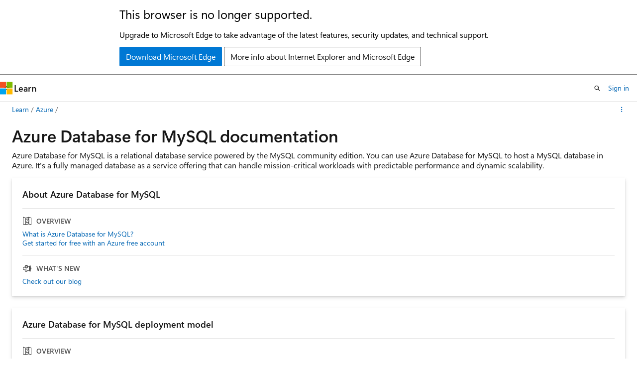

--- FILE ---
content_type: text/html
request_url: https://learn.microsoft.com/en-us/azure/mysql/
body_size: 46043
content:
 <!DOCTYPE html>
		<html
			class="layout layout-sidecar-left   show-table-of-contents landing show-breadcrumb default-focus"
			lang="en-us"
			dir="ltr"
			data-authenticated="false"
			data-auth-status-determined="false"
			data-target="docs"
			x-ms-format-detection="none"
		>
			
		<head>
			<title>Azure Database for MySQL documentation | Microsoft Learn</title>
			<meta charset="utf-8" />
			<meta name="viewport" content="width=device-width, initial-scale=1.0" />
			<meta name="color-scheme" content="light dark" />

			<meta name="description" content="Azure Database for MySQL is a relational database service in the Microsoft cloud that is built for developers and powered by the MySQL community edition. You can use Azure Database for MySQL to deploy your MySQL database in Azure." />
			<link rel="canonical" href="https://learn.microsoft.com/en-us/azure/mysql/" /> 

			<!-- Non-customizable open graph and sharing-related metadata -->
			<meta name="twitter:card" content="summary_large_image" />
			<meta name="twitter:site" content="@MicrosoftLearn" />
			<meta property="og:type" content="website" />
			<meta property="og:image:alt" content="Microsoft Learn" />
			<meta property="og:image" content="https://learn.microsoft.com/en-us/media/open-graph-image.png" />
			<!-- Page specific open graph and sharing-related metadata -->
			<meta property="og:title" content="Azure Database for MySQL documentation" />
			<meta property="og:url" content="https://learn.microsoft.com/en-us/azure/mysql/" />
			<meta property="og:description" content="Azure Database for MySQL is a relational database service in the Microsoft cloud that is built for developers and powered by the MySQL community edition. You can use Azure Database for MySQL to deploy your MySQL database in Azure." />
			<meta name="platform_id" content="772f7954-5cd8-50d6-de6c-8b89807608a1" /> <meta name="scope" content="Azure,Azure Database for MySQL" />
			<meta name="locale" content="en-us" />
			  
			<meta name="uhfHeaderId" content="azure" />

			<meta name="page_type" content="landing" />

			<!--page specific meta tags-->
			

			<!-- custom meta tags -->
			
		<meta name="summary" content="Azure Database for MySQL is a relational database service powered by the MySQL community edition. You can use Azure Database for MySQL to host a MySQL database in Azure. It&#39;s a fully managed database as a service offering that can handle mission-critical workloads with predictable performance and dynamic scalability." />
	
		<meta name="schema" content="Landing" />
	
		<meta name="breadcrumb_path" content="../breadcrumb/azure-databases/toc.json" />
	
		<meta name="feedback_help_link_url" content="/answers/tags/181/azure-database-mysql/" />
	
		<meta name="feedback_help_link_type" content="get-help-at-qna" />
	
		<meta name="feedback_product_url" content="https://feedback.azure.com/d365community/forum/79b1327d-d925-ec11-b6e6-000d3a4f06a4" />
	
		<meta name="feedback_system" content="Standard" />
	
		<meta name="permissioned-type" content="public" />
	
		<meta name="recommendations" content="true" />
	
		<meta name="recommendation_types" content="Training" />
	
		<meta name="recommendation_types" content="Certification" />
	
		<meta name="ms.suite" content="office" />
	
		<meta name="ms.service" content="azure-database-mysql" />
	
		<meta name="ms.topic" content="landing-page" />
	
		<meta name="author" content="deepthiprasad" />
	
		<meta name="ms.author" content="deprasa" />
	
		<meta name="ms.reviewer" content="maghan" />
	
		<meta name="ms.date" content="2026-01-05T00:00:00Z" />
	
		<meta name="document_id" content="d944b981-e8b3-a248-6c23-403d717f842a" />
	
		<meta name="document_version_independent_id" content="66e00a27-68fc-d2c4-e6d9-39bc13d64611" />
	
		<meta name="updated_at" content="2026-01-08T06:04:00Z" />
	
		<meta name="original_content_git_url" content="https://github.com/MicrosoftDocs/azure-databases-docs-pr/blob/live/articles/mysql/index.yml" />
	
		<meta name="gitcommit" content="https://github.com/MicrosoftDocs/azure-databases-docs-pr/blob/7d5cedccac80b2df072b57c28ba71680888e035e/articles/mysql/index.yml" />
	
		<meta name="git_commit_id" content="7d5cedccac80b2df072b57c28ba71680888e035e" />
	
		<meta name="site_name" content="Docs" />
	
		<meta name="depot_name" content="Learn.azure-databases" />
	
		<meta name="toc_rel" content="toc.json" />
	
		<meta name="asset_id" content="mysql/index" />
	
		<meta name="moniker_range_name" content="" />
	
		<meta name="item_type" content="Content" />
	
		<meta name="source_path" content="articles/mysql/index.yml" />
	
		<meta name="github_feedback_content_git_url" content="https://github.com/MicrosoftDocs/azure-databases-docs/blob/main/articles/mysql/index.yml" />
	 
		<meta name="cmProducts" content="https://authoring-docs-microsoft.poolparty.biz/devrel/4c3c562b-e580-487f-8ab7-ed723105d8cf" data-source="generated" />
	
		<meta name="cmProducts" content="https://authoring-docs-microsoft.poolparty.biz/devrel/68ec7f3a-2bc6-459f-b959-19beb729907d" data-source="generated" />
	
		<meta name="spProducts" content="https://authoring-docs-microsoft.poolparty.biz/devrel/c5148132-a95f-467e-b31c-8786a8264397" data-source="generated" />
	
		<meta name="spProducts" content="https://authoring-docs-microsoft.poolparty.biz/devrel/90370425-aca4-4a39-9533-d52e5e002a5d" data-source="generated" />
	

			<!-- assets and js globals -->
			
			<link rel="stylesheet" href="/static/assets/0.4.03301.7415-7dd881c1/styles/site-ltr.css" />
			
			
			<script src="https://wcpstatic.microsoft.com/mscc/lib/v2/wcp-consent.js"></script>
			<script src="https://js.monitor.azure.com/scripts/c/ms.jsll-4.min.js"></script>
			<script src="/_themes/docs.theme/master/en-us/_themes/global/deprecation.js"></script>

			<!-- msdocs global object -->
			<script id="msdocs-script">
		var msDocs = {
  "environment": {
    "accessLevel": "online",
    "azurePortalHostname": "portal.azure.com",
    "reviewFeatures": false,
    "supportLevel": "production",
    "systemContent": true,
    "siteName": "learn",
    "legacyHosting": false
  },
  "data": {
    "contentLocale": "en-us",
    "contentDir": "ltr",
    "userLocale": "en-us",
    "userDir": "ltr",
    "pageTemplate": "Landing",
    "brand": "azure",
    "context": {},
    "standardFeedback": false,
    "showFeedbackReport": false,
    "feedbackHelpLinkType": "get-help-at-qna",
    "feedbackHelpLinkUrl": "/answers/tags/181/azure-database-mysql/",
    "feedbackSystem": "Standard",
    "feedbackGitHubRepo": "MicrosoftDocs/azure-docs",
    "feedbackProductUrl": "https://feedback.azure.com/d365community/forum/79b1327d-d925-ec11-b6e6-000d3a4f06a4",
    "extendBreadcrumb": false,
    "isEditDisplayable": true,
    "isPrivateUnauthorized": false,
    "hideViewSource": false,
    "isPermissioned": false,
    "hasRecommendations": false,
    "contributors": [
      {
        "name": "markingmyname",
        "url": "https://github.com/markingmyname"
      },
      {
        "name": "rwestMSFT",
        "url": "https://github.com/rwestMSFT"
      },
      {
        "name": "aditiiitb",
        "url": "https://github.com/aditiiitb"
      },
      {
        "name": "shreyaaithal",
        "url": "https://github.com/shreyaaithal"
      },
      {
        "name": "HJToland3",
        "url": "https://github.com/HJToland3"
      },
      {
        "name": "v-alje",
        "url": "https://github.com/v-alje"
      },
      {
        "name": "shriram-muthukrishnan",
        "url": "https://github.com/shriram-muthukrishnan"
      },
      {
        "name": "rothja",
        "url": "https://github.com/rothja"
      },
      {
        "name": "mksuni",
        "url": "https://github.com/mksuni"
      },
      {
        "name": "brown-hub",
        "url": "https://github.com/brown-hub"
      },
      {
        "name": "savjani",
        "url": "https://github.com/savjani"
      },
      {
        "name": "ajlam",
        "url": "https://github.com/ajlam"
      },
      {
        "name": "DCtheGeek",
        "url": "https://github.com/DCtheGeek"
      },
      {
        "name": "cephalin",
        "url": "https://github.com/cephalin"
      },
      {
        "name": "KalyanChanumolu-MSFT",
        "url": "https://github.com/KalyanChanumolu-MSFT"
      },
      {
        "name": "MattLusherRT",
        "url": "https://github.com/MattLusherRT"
      },
      {
        "name": "jmgsworld",
        "url": "https://github.com/jmgsworld"
      },
      {
        "name": "czeumault",
        "url": "https://github.com/czeumault"
      }
    ]
  },
  "functions": {}
};;
	</script>

			<!-- base scripts, msdocs global should be before this -->
			<script src="/static/assets/0.4.03301.7415-7dd881c1/scripts/en-us/index-docs.js"></script>
			

			<!-- json-ld -->
			
		</head>
	
			<body
				id="body"
				data-bi-name="body"
				class="layout-body "
				lang="en-us"
				dir="ltr"
			>
				<header class="layout-body-header">
		<div class="header-holder has-default-focus">
			
		<a
			href="#main"
			
			style="z-index: 1070"
			class="outline-color-text visually-hidden-until-focused position-fixed inner-focus focus-visible top-0 left-0 right-0 padding-xs text-align-center background-color-body"
			
		>
			Skip to main content
		</a>
	

			<div hidden id="cookie-consent-holder" data-test-id="cookie-consent-container"></div>
			<!-- Unsupported browser warning -->
			<div
				id="unsupported-browser"
				style="background-color: white; color: black; padding: 16px; border-bottom: 1px solid grey;"
				hidden
			>
				<div style="max-width: 800px; margin: 0 auto;">
					<p style="font-size: 24px">This browser is no longer supported.</p>
					<p style="font-size: 16px; margin-top: 16px;">
						Upgrade to Microsoft Edge to take advantage of the latest features, security updates, and technical support.
					</p>
					<div style="margin-top: 12px;">
						<a
							href="https://go.microsoft.com/fwlink/p/?LinkID=2092881 "
							style="background-color: #0078d4; border: 1px solid #0078d4; color: white; padding: 6px 12px; border-radius: 2px; display: inline-block;"
						>
							Download Microsoft Edge
						</a>
						<a
							href="https://learn.microsoft.com/en-us/lifecycle/faq/internet-explorer-microsoft-edge"
							style="background-color: white; padding: 6px 12px; border: 1px solid #505050; color: #171717; border-radius: 2px; display: inline-block;"
						>
							More info about Internet Explorer and Microsoft Edge
						</a>
					</div>
				</div>
			</div>
			<!-- site header -->
			<header
				id="ms--site-header"
				data-test-id="site-header-wrapper"
				role="banner"
				itemscope="itemscope"
				itemtype="http://schema.org/Organization"
			>
				<div
					id="ms--mobile-nav"
					class="site-header display-none-tablet padding-inline-none gap-none"
					data-bi-name="mobile-header"
					data-test-id="mobile-header"
				></div>
				<div
					id="ms--primary-nav"
					class="site-header display-none display-flex-tablet"
					data-bi-name="L1-header"
					data-test-id="primary-header"
				></div>
				<div
					id="ms--secondary-nav"
					class="site-header display-none display-flex-tablet"
					data-bi-name="L2-header"
					data-test-id="secondary-header"
					
				></div>
			</header>
			
		<!-- banner -->
		<div data-banner>
			<div id="disclaimer-holder"></div>
			
		</div>
		<!-- banner end -->
	
		</div>
	</header>
				 <section
					id="layout-body-menu"
					class="layout-body-menu display-flex"
					data-bi-name="menu"
			  >
					
		<div
			id="left-container"
			class="left-container display-none display-block-tablet padding-inline-sm padding-bottom-sm width-full"
			data-toc-container="true"
		>
			<!-- Regular TOC content (default) -->
			<div id="ms--toc-content" class="height-full">
				<nav
					id="affixed-left-container"
					class="margin-top-sm-tablet position-sticky display-flex flex-direction-column"
					aria-label="Primary"
					data-bi-name="left-toc"
					role="navigation"
				></nav>
			</div>
			<!-- Collapsible TOC content (hidden by default) -->
			<div id="ms--toc-content-collapsible" class="height-full" hidden>
				<nav
					id="affixed-left-container"
					class="margin-top-sm-tablet position-sticky display-flex flex-direction-column"
					aria-label="Primary"
					data-bi-name="left-toc"
					role="navigation"
				>
					<div
						id="ms--collapsible-toc-header"
						class="display-flex justify-content-flex-end margin-bottom-xxs"
					>
						<button
							type="button"
							class="button button-clear inner-focus"
							data-collapsible-toc-toggle
							aria-expanded="true"
							aria-controls="ms--collapsible-toc-content"
							aria-label="Table of contents"
						>
							<span class="icon font-size-h4" aria-hidden="true">
								<span class="docon docon-panel-left-contract"></span>
							</span>
						</button>
					</div>
				</nav>
			</div>
		</div>
	
			  </section>

				<main
					id="main"
					role="main"
					class="layout-body-main "
					data-bi-name="content"
					lang="en-us"
					dir="ltr"
				>
					
			<div data-main-column class="padding-sm padding-top-none padding-top-sm-tablet">
				
		<div id="article-header" class="margin-bottom-xs display-none-print">
			<div class="display-flex align-items-center justify-content-space-between">
				
		<details
			id="article-header-breadcrumbs-overflow-popover"
			class="popover"
			data-for="article-header-breadcrumbs"
		>
			<summary
				class="button button-clear button-primary button-sm inner-focus"
				aria-label="All breadcrumbs"
			>
				<span class="icon">
					<span class="docon docon-more"></span>
				</span>
			</summary>
			<div id="article-header-breadcrumbs-overflow" class="popover-content padding-none"></div>
		</details>

		<bread-crumbs
			id="article-header-breadcrumbs"
			role="group"
			aria-label="Breadcrumbs"
			data-test-id="article-header-breadcrumbs"
			class="overflow-hidden flex-grow-1 margin-right-sm margin-right-md-tablet margin-right-lg-desktop margin-left-negative-xxs padding-left-xxs"
		></bread-crumbs>
	 
		<div
			id="article-header-page-actions"
			class="opacity-none margin-left-auto display-flex flex-wrap-no-wrap align-items-stretch"
		>
			  

			<details class="popover popover-right" id="article-header-page-actions-overflow">
				<summary
					class="justify-content-flex-start button button-clear button-sm button-primary inner-focus"
					aria-label="More actions"
					title="More actions"
				>
					<span class="icon" aria-hidden="true">
						<span class="docon docon-more-vertical"></span>
					</span>
				</summary>
				<div class="popover-content">
					
		<button
			data-page-action-item="overflow-mobile"
			type="button"
			class="button-block button-sm inner-focus button button-clear display-none-tablet justify-content-flex-start text-align-left"
			data-bi-name="contents-expand"
			data-contents-button
			data-popover-close
		>
			<span class="icon">
				<span class="docon docon-editor-list-bullet" aria-hidden="true"></span>
			</span>
			<span class="contents-expand-title">Table of contents</span>
		</button>
	 
		<a
			id="lang-link-overflow"
			class="button-sm inner-focus button button-clear button-block justify-content-flex-start text-align-left"
			data-bi-name="language-toggle"
			data-page-action-item="overflow-all"
			data-check-hidden="true"
			data-read-in-link
			href="#"
			hidden
		>
			<span class="icon" aria-hidden="true" data-read-in-link-icon>
				<span class="docon docon-locale-globe"></span>
			</span>
			<span data-read-in-link-text>Read in English</span>
		</a>
	 
					  
		<a
			data-contenteditbtn
			class="button button-clear button-block button-sm inner-focus justify-content-flex-start text-align-left text-decoration-none"
			data-bi-name="edit"
			
			href="https://github.com/MicrosoftDocs/azure-databases-docs/blob/main/articles/mysql/index.yml"
			data-original_content_git_url="https://github.com/MicrosoftDocs/azure-databases-docs-pr/blob/live/articles/mysql/index.yml"
			data-original_content_git_url_template="{repo}/blob/{branch}/articles/mysql/index.yml"
			data-pr_repo=""
			data-pr_branch=""
		>
			<span class="icon" aria-hidden="true">
				<span class="docon docon-edit-outline"></span>
			</span>
			<span>Edit</span>
		</a>
	
					
		<hr class="margin-block-xxs" />
		<h4 class="font-size-sm padding-left-xxs">Share via</h4>
		
					<a
						class="button button-clear button-sm inner-focus button-block justify-content-flex-start text-align-left text-decoration-none share-facebook"
						data-bi-name="facebook"
						data-page-action-item="overflow-all"
						href="#"
					>
						<span class="icon color-primary" aria-hidden="true">
							<span class="docon docon-facebook-share"></span>
						</span>
						<span>Facebook</span>
					</a>

					<a
						href="#"
						class="button button-clear button-sm inner-focus button-block justify-content-flex-start text-align-left text-decoration-none share-twitter"
						data-bi-name="twitter"
						data-page-action-item="overflow-all"
					>
						<span class="icon color-text" aria-hidden="true">
							<span class="docon docon-xlogo-share"></span>
						</span>
						<span>x.com</span>
					</a>

					<a
						href="#"
						class="button button-clear button-sm inner-focus button-block justify-content-flex-start text-align-left text-decoration-none share-linkedin"
						data-bi-name="linkedin"
						data-page-action-item="overflow-all"
					>
						<span class="icon color-primary" aria-hidden="true">
							<span class="docon docon-linked-in-logo"></span>
						</span>
						<span>LinkedIn</span>
					</a>
					<a
						href="#"
						class="button button-clear button-sm inner-focus button-block justify-content-flex-start text-align-left text-decoration-none share-email"
						data-bi-name="email"
						data-page-action-item="overflow-all"
					>
						<span class="icon color-primary" aria-hidden="true">
							<span class="docon docon-mail-message"></span>
						</span>
						<span>Email</span>
					</a>
			  
	 
				</div>
			</details>
		</div>
	
			</div>
		</div>
	 
				<div class="content">
<section id="landing-head">
	<div class="padding-top-xxs padding-bottom-xs">
		<div class="columns">
			<div class="column is-full">
				<h1 class="font-size-h2">Azure Database for MySQL documentation</h1>
					<p class="margin-top-xxs has-line-height-reset">Azure Database for MySQL is a relational database service powered by the MySQL community edition. You can use Azure Database for MySQL to host a MySQL database in Azure. It's a fully managed database as a service offering that can handle mission-critical workloads with predictable performance and dynamic scalability.</p>
			</div>
		</div>
	</div>
</section>

<section id="landing-content" class="padding-block-xs">
	<div class="columns is-masonry is-three-masonry-columns">
			<div class="column is-12 is-4-desktop">
				<div class="box box-shadow-medium margin-none margin-xxs-desktop">
					<h2 class="margin-none font-size-h6">About Azure Database for MySQL</h2>
						<h3 class="display-flex is-uppercase font-size-sm border-top margin-bottom-xxs margin-top-xs padding-top-xs has-text-subtle">
							<span class="margin-right-xxs align-self-center font-size-h5 docon docon-topic-overview" aria-hidden="true"></span>
							Overview
						</h3>
						<ul class="margin-none has-line-height-reset">
							<li class="is-unstyled padding-block-xxs">
								<a class="has-external-link-indicator font-size-sm display-block" href="flexible-server/overview" data-linktype="relative-path">What is Azure Database for MySQL?</a>
							</li>
							<li class="is-unstyled padding-block-xxs">
								<a class="has-external-link-indicator font-size-sm display-block" href="flexible-server/how-to-deploy-on-azure-free-account" data-linktype="relative-path">Get started for free with an Azure free account</a>
							</li>
						</ul>
						<h3 class="display-flex is-uppercase font-size-sm border-top margin-bottom-xxs margin-top-xs padding-top-xs has-text-subtle">
							<span class="margin-right-xxs align-self-center font-size-h5 docon docon-topic-whats-new" aria-hidden="true"></span>
							What's new
						</h3>
						<ul class="margin-none has-line-height-reset">
							<li class="is-unstyled padding-block-xxs">
								<a class="has-external-link-indicator font-size-sm display-block" href="https://techcommunity.microsoft.com/t5/Azure-Database-for-MySQL/bg-p/ADforMySQL" data-linktype="external">Check out our blog</a>
							</li>
						</ul>
				</div>
			</div>
			<div class="column is-12 is-4-desktop">
				<div class="box box-shadow-medium margin-none margin-xxs-desktop">
					<h2 class="margin-none font-size-h6">Azure Database for MySQL deployment model</h2>
						<h3 class="display-flex is-uppercase font-size-sm border-top margin-bottom-xxs margin-top-xs padding-top-xs has-text-subtle">
							<span class="margin-right-xxs align-self-center font-size-h5 docon docon-topic-overview" aria-hidden="true"></span>
							Overview
						</h3>
						<ul class="margin-none has-line-height-reset">
							<li class="is-unstyled padding-block-xxs">
								<a class="has-external-link-indicator font-size-sm display-block" href="flexible-server/overview" data-linktype="relative-path">Azure Database for MySQL deployment model</a>
							</li>
						</ul>
						<h3 class="display-flex is-uppercase font-size-sm border-top margin-bottom-xxs margin-top-xs padding-top-xs has-text-subtle">
							<span class="margin-right-xxs align-self-center font-size-h5 docon docon-topic-whats-new" aria-hidden="true"></span>
							What's new
						</h3>
						<ul class="margin-none has-line-height-reset">
							<li class="is-unstyled padding-block-xxs">
								<a class="has-external-link-indicator font-size-sm display-block" href="flexible-server/whats-new" data-linktype="relative-path">What's new in Azure Database for MySQL?</a>
							</li>
						</ul>
						<h3 class="display-flex is-uppercase font-size-sm border-top margin-bottom-xxs margin-top-xs padding-top-xs has-text-subtle">
							<span class="margin-right-xxs align-self-center font-size-h5 docon docon-topic-concept" aria-hidden="true"></span>
							Concept
						</h3>
						<ul class="margin-none has-line-height-reset">
							<li class="is-unstyled padding-block-xxs">
								<a class="has-external-link-indicator font-size-sm display-block" href="flexible-server/concept-servers" data-linktype="relative-path">Server concepts</a>
							</li>
							<li class="is-unstyled padding-block-xxs">
								<a class="has-external-link-indicator font-size-sm display-block" href="flexible-server/concepts-compute-storage" data-linktype="relative-path">Understand compute and storage</a>
							</li>
							<li class="is-unstyled padding-block-xxs">
								<a class="has-external-link-indicator font-size-sm display-block" href="flexible-server/concepts-limitations" data-linktype="relative-path">Limitations</a>
							</li>
						</ul>
						<h3 class="display-flex is-uppercase font-size-sm border-top margin-bottom-xxs margin-top-xs padding-top-xs has-text-subtle">
							<span class="margin-right-xxs align-self-center font-size-h5 docon docon-topic-quickstart" aria-hidden="true"></span>
							Quickstart
						</h3>
						<ul class="margin-none has-line-height-reset">
							<li class="is-unstyled padding-block-xxs">
								<a class="has-external-link-indicator font-size-sm display-block" href="flexible-server/quickstart-create-server-portal" data-linktype="relative-path">Create a server using the portal</a>
							</li>
							<li class="is-unstyled padding-block-xxs">
								<a class="has-external-link-indicator font-size-sm display-block" href="flexible-server/quickstart-create-server-cli" data-linktype="relative-path">Create a server using Azure CLI</a>
							</li>
						</ul>
				</div>
			</div>
			<div class="column is-12 is-4-desktop">
				<div class="box box-shadow-medium margin-none margin-xxs-desktop">
					<h2 class="margin-none font-size-h6">Connect and query</h2>
						<h3 class="display-flex is-uppercase font-size-sm border-top margin-bottom-xxs margin-top-xs padding-top-xs has-text-subtle">
							<span class="margin-right-xxs align-self-center font-size-h5 docon docon-topic-how-to-guide" aria-hidden="true"></span>
							How-To Guide
						</h3>
						<ul class="margin-none has-line-height-reset">
							<li class="is-unstyled padding-block-xxs">
								<a class="has-external-link-indicator font-size-sm display-block" href="flexible-server/security-tls-how-to-connect" data-linktype="relative-path">Connect and query reference guide</a>
							</li>
						</ul>
						<h3 class="display-flex is-uppercase font-size-sm border-top margin-bottom-xxs margin-top-xs padding-top-xs has-text-subtle">
							<span class="margin-right-xxs align-self-center font-size-h5 docon docon-topic-quickstart" aria-hidden="true"></span>
							Quickstart
						</h3>
						<ul class="margin-none has-line-height-reset">
							<li class="is-unstyled padding-block-xxs">
								<a class="has-external-link-indicator font-size-sm display-block" href="flexible-server/connect-workbench" data-linktype="relative-path">Connect using MySQL Workbench</a>
							</li>
							<li class="is-unstyled padding-block-xxs">
								<a class="has-external-link-indicator font-size-sm display-block" href="flexible-server/connect-php" data-linktype="relative-path">Connect using PHP</a>
							</li>
							<li class="is-unstyled padding-block-xxs">
								<a class="has-external-link-indicator font-size-sm display-block" href="/en-us/azure-data-studio/quickstart-mysql" data-linktype="absolute-path">Connect using Azure Data Studio</a>
							</li>
							<li class="is-unstyled padding-block-xxs">
								<a class="has-external-link-indicator font-size-sm display-block" href="flexible-server/connect-python" data-linktype="relative-path">Connect using Python</a>
							</li>
						</ul>
				</div>
			</div>
			<div class="column is-12 is-4-desktop">
				<div class="box box-shadow-medium margin-none margin-xxs-desktop">
					<h2 class="margin-none font-size-h6">Migrations</h2>
						<h3 class="display-flex is-uppercase font-size-sm border-top margin-bottom-xxs margin-top-xs padding-top-xs has-text-subtle">
							<span class="margin-right-xxs align-self-center font-size-h5 docon docon-topic-how-to-guide" aria-hidden="true"></span>
							How-To Guide
						</h3>
						<ul class="margin-none has-line-height-reset">
							<li class="is-unstyled padding-block-xxs">
								<a class="has-external-link-indicator font-size-sm display-block" href="migrate/mysql-on-premises-azure-db/01-mysql-migration-guide-intro" data-linktype="relative-path">Azure Database for MySQL migration guide</a>
							</li>
							<li class="is-unstyled padding-block-xxs">
								<a class="has-external-link-indicator font-size-sm display-block" href="flexible-server/concepts-migrate-dump-restore" data-linktype="relative-path">Dump and restore</a>
							</li>
							<li class="is-unstyled padding-block-xxs">
								<a class="has-external-link-indicator font-size-sm display-block" href="flexible-server/concepts-migrate-import-export" data-linktype="relative-path">Import and export</a>
							</li>
							<li class="is-unstyled padding-block-xxs">
								<a class="has-external-link-indicator font-size-sm display-block" href="flexible-server/how-to-migrate-rds-mysql-data-in-replication" data-linktype="relative-path">Migrate Amazon RDS for MySQL using data-in replication</a>
							</li>
							<li class="is-unstyled padding-block-xxs">
								<a class="has-external-link-indicator font-size-sm display-block" href="flexible-server/how-to-migrate-online" data-linktype="relative-path">Minimal-downtime migration</a>
							</li>
							<li class="is-unstyled padding-block-xxs">
								<a class="has-external-link-indicator font-size-sm display-block" href="flexible-server/how-to-troubleshoot-common-errors" data-linktype="relative-path">Common errors during or post migration</a>
							</li>
						</ul>
				</div>
			</div>
			<div class="column is-12 is-4-desktop">
				<div class="box box-shadow-medium margin-none margin-xxs-desktop">
					<h2 class="margin-none font-size-h6">Manage and migrate data</h2>
						<h3 class="display-flex is-uppercase font-size-sm border-top margin-bottom-xxs margin-top-xs padding-top-xs has-text-subtle">
							<span class="margin-right-xxs align-self-center font-size-h5 docon docon-topic-concept" aria-hidden="true"></span>
							Concept
						</h3>
						<ul class="margin-none has-line-height-reset">
							<li class="is-unstyled padding-block-xxs">
								<a class="has-external-link-indicator font-size-sm display-block" href="flexible-server/how-to-manage-server-portal" data-linktype="relative-path">Manage Azure Database for MySQL using Azure portal</a>
							</li>
							<li class="is-unstyled padding-block-xxs">
								<a class="has-external-link-indicator font-size-sm display-block" href="flexible-server/concepts-migrate-dump-restore" data-linktype="relative-path">Migrate using dump and restore</a>
							</li>
							<li class="is-unstyled padding-block-xxs">
								<a class="has-external-link-indicator font-size-sm display-block" href="flexible-server/concepts-migrate-import-export" data-linktype="relative-path">Migrate using import and export</a>
							</li>
						</ul>
						<h3 class="display-flex is-uppercase font-size-sm border-top margin-bottom-xxs margin-top-xs padding-top-xs has-text-subtle">
							<span class="margin-right-xxs align-self-center font-size-h5 docon docon-topic-how-to-guide" aria-hidden="true"></span>
							How-To Guide
						</h3>
						<ul class="margin-none has-line-height-reset">
							<li class="is-unstyled padding-block-xxs">
								<a class="has-external-link-indicator font-size-sm display-block" href="flexible-server/how-to-migrate-online" data-linktype="relative-path">Migrate using Data Migration Service</a>
							</li>
							<li class="is-unstyled padding-block-xxs">
								<a class="has-external-link-indicator font-size-sm display-block" href="migrate/mysql-on-premises-azure-db/01-mysql-migration-guide-intro" data-linktype="relative-path">Azure Data migration guide</a>
							</li>
							<li class="is-unstyled padding-block-xxs">
								<a class="has-external-link-indicator font-size-sm display-block" href="flexible-server/how-to-troubleshoot-common-errors" data-linktype="relative-path">Troubleshoot migration errors</a>
							</li>
						</ul>
				</div>
			</div>
			<div class="column is-12 is-4-desktop">
				<div class="box box-shadow-medium margin-none margin-xxs-desktop">
					<h2 class="margin-none font-size-h6">Application Development</h2>
						<h3 class="display-flex is-uppercase font-size-sm border-top margin-bottom-xxs margin-top-xs padding-top-xs has-text-subtle">
							<span class="margin-right-xxs align-self-center font-size-h5 docon docon-topic-tutorial" aria-hidden="true"></span>
							Tutorial
						</h3>
						<ul class="margin-none has-line-height-reset">
							<li class="is-unstyled padding-block-xxs">
								<a class="has-external-link-indicator font-size-sm display-block" href="flexible-server/tutorial-php-database-app" data-linktype="relative-path">Build a PHP (Laravel) web app with Azure Database for MySQL</a>
							</li>
							<li class="is-unstyled padding-block-xxs">
								<a class="has-external-link-indicator font-size-sm display-block" href="flexible-server/tutorial-webapp-server-vnet" data-linktype="relative-path">Create a Web App with Azure Database for MySQL in virtual network</a>
							</li>
							<li class="is-unstyled padding-block-xxs">
								<a class="has-external-link-indicator font-size-sm display-block" href="flexible-server/tutorial-deploy-springboot-on-aks-vnet" data-linktype="relative-path">Deploy Java Spring Boot app on AKS with Azure Database for MySQL</a>
							</li>
							<li class="is-unstyled padding-block-xxs">
								<a class="has-external-link-indicator font-size-sm display-block" href="/en-us/azure/app-service/quickstart-wordpress" data-linktype="absolute-path">Deploy WordPress on App Service with Azure Database for MySQL</a>
							</li>
						</ul>
				</div>
			</div>
			<div class="column is-12 is-4-desktop">
				<div class="box box-shadow-medium margin-none margin-xxs-desktop">
					<h2 class="margin-none font-size-h6">Troubleshoot</h2>
						<h3 class="display-flex is-uppercase font-size-sm border-top margin-bottom-xxs margin-top-xs padding-top-xs has-text-subtle">
							<span class="margin-right-xxs align-self-center font-size-h5 docon docon-topic-how-to-guide" aria-hidden="true"></span>
							How-To Guide
						</h3>
						<ul class="margin-none has-line-height-reset">
							<li class="is-unstyled padding-block-xxs">
								<a class="has-external-link-indicator font-size-sm display-block" href="flexible-server/how-to-troubleshoot-common-errors" data-linktype="relative-path">Troubleshoot migration errors</a>
							</li>
							<li class="is-unstyled padding-block-xxs">
								<a class="has-external-link-indicator font-size-sm display-block" href="flexible-server/how-to-troubleshoot-query-performance-new" data-linktype="relative-path">Troubleshoot query performance</a>
							</li>
							<li class="is-unstyled padding-block-xxs">
								<a class="has-external-link-indicator font-size-sm display-block" href="flexible-server/how-to-troubleshoot-low-memory-issues" data-linktype="relative-path">Troubleshoot low memory issues</a>
							</li>
							<li class="is-unstyled padding-block-xxs">
								<a class="has-external-link-indicator font-size-sm display-block" href="flexible-server/how-to-troubleshoot-high-cpu-utilization" data-linktype="relative-path">Troubleshoot high CPU utilization</a>
							</li>
							<li class="is-unstyled padding-block-xxs">
								<a class="has-external-link-indicator font-size-sm display-block" href="how-to-troubleshoot-replication-latency" data-linktype="relative-path">Troubleshoot replication latency</a>
							</li>
							<li class="is-unstyled padding-block-xxs">
								<a class="has-external-link-indicator font-size-sm display-block" href="flexible-server/how-to-fix-corrupt-database" data-linktype="relative-path">Troubleshoot database corruption</a>
							</li>
							<li class="is-unstyled padding-block-xxs">
								<a class="has-external-link-indicator font-size-sm display-block" href="flexible-server/how-to-troubleshoot-connectivity-issues" data-linktype="relative-path">Troubleshoot connectivity issues</a>
							</li>
							<li class="is-unstyled padding-block-xxs">
								<a class="has-external-link-indicator font-size-sm display-block" href="flexible-server/how-to-troubleshoot-sys-schema" data-linktype="relative-path">Tune performance using the sys_schema</a>
							</li>
							<li class="is-unstyled padding-block-xxs">
								<a class="has-external-link-indicator font-size-sm display-block" href="flexible-server/concepts-troubleshooting-best-practices" data-linktype="relative-path">Troubleshooting best practices</a>
							</li>
						</ul>
				</div>
			</div>
			<div class="column is-12 is-4-desktop">
				<div class="box box-shadow-medium margin-none margin-xxs-desktop">
					<h2 class="margin-none font-size-h6">Reference</h2>
						<h3 class="display-flex is-uppercase font-size-sm border-top margin-bottom-xxs margin-top-xs padding-top-xs has-text-subtle">
							<span class="margin-right-xxs align-self-center font-size-h5 docon docon-topic-download" aria-hidden="true"></span>
							Download
						</h3>
						<ul class="margin-none has-line-height-reset">
							<li class="is-unstyled padding-block-xxs">
								<a class="has-external-link-indicator font-size-sm display-block" href="https://www.mysql.com/products/workbench" data-linktype="external">MySQL Workbench</a>
							</li>
							<li class="is-unstyled padding-block-xxs">
								<a class="has-external-link-indicator font-size-sm display-block" href="https://dev.mysql.com/doc/connector-net/en/" data-linktype="external">MySQL .NET Connector</a>
							</li>
						</ul>
						<h3 class="display-flex is-uppercase font-size-sm border-top margin-bottom-xxs margin-top-xs padding-top-xs has-text-subtle">
							<span class="margin-right-xxs align-self-center font-size-h5 docon docon-topic-deploy" aria-hidden="true"></span>
							Deploy
						</h3>
						<ul class="margin-none has-line-height-reset">
							<li class="is-unstyled padding-block-xxs">
								<a class="has-external-link-indicator font-size-sm display-block" href="flexible-server/sample-scripts-azure-cli" data-linktype="relative-path">Azure CLI Samples - Azure Database for MySQL</a>
							</li>
							<li class="is-unstyled padding-block-xxs">
								<a class="has-external-link-indicator font-size-sm display-block" href="flexible-server/sample-scripts-azure-cli" data-linktype="relative-path">Azure CLI Samples - Azure Database for MySQL - Single Server</a>
							</li>
							<li class="is-unstyled padding-block-xxs">
								<a class="has-external-link-indicator font-size-sm display-block" href="/en-us/azure/templates/microsoft.dbformysql/allversions" data-linktype="absolute-path">Azure Resource Manager templates</a>
							</li>
						</ul>
						<h3 class="display-flex is-uppercase font-size-sm border-top margin-bottom-xxs margin-top-xs padding-top-xs has-text-subtle">
							<span class="margin-right-xxs align-self-center font-size-h5 docon docon-topic-reference" aria-hidden="true"></span>
							Reference
						</h3>
						<ul class="margin-none has-line-height-reset">
							<li class="is-unstyled padding-block-xxs">
								<a class="has-external-link-indicator font-size-sm display-block" href="/en-us/cli/azure/mysql" data-linktype="absolute-path">Azure CLI developer reference</a>
							</li>
							<li class="is-unstyled padding-block-xxs">
								<a class="has-external-link-indicator font-size-sm display-block" href="/en-us/rest/api/mysql/" data-linktype="absolute-path">REST API developer reference</a>
							</li>
							<li class="is-unstyled padding-block-xxs">
								<a class="has-external-link-indicator font-size-sm display-block" href="/en-us/powershell/module/az.mysql" data-linktype="absolute-path">PowerShell</a>
							</li>
						</ul>
				</div>
			</div>
	</div>
</section>
</div>
			</div>
		
				</main>
				  <div class="layout-body-footer " data-bi-name="layout-footer">
		<footer
			id="footer"
			data-test-id="footer"
			data-bi-name="footer"
			class="footer-layout has-padding has-default-focus border-top  uhf-container"
			role="contentinfo"
		>
			<div class="display-flex gap-xs flex-wrap-wrap is-full-height padding-right-lg-desktop">
				
		<a
			data-mscc-ic="false"
			href="#"
			data-bi-name="select-locale"
			class="locale-selector-link flex-shrink-0 button button-sm button-clear external-link-indicator"
			id=""
			title=""
			><span class="icon" aria-hidden="true"
				><span class="docon docon-world"></span></span
			><span class="local-selector-link-text">en-us</span></a
		>
	 <div class="ccpa-privacy-link" data-ccpa-privacy-link hidden>
		
		<a
			data-mscc-ic="false"
			href="https://aka.ms/yourcaliforniaprivacychoices"
			data-bi-name="your-privacy-choices"
			class="button button-sm button-clear flex-shrink-0 external-link-indicator"
			id=""
			title=""
			>
		<svg
			xmlns="http://www.w3.org/2000/svg"
			viewBox="0 0 30 14"
			xml:space="preserve"
			height="16"
			width="43"
			aria-hidden="true"
			focusable="false"
		>
			<path
				d="M7.4 12.8h6.8l3.1-11.6H7.4C4.2 1.2 1.6 3.8 1.6 7s2.6 5.8 5.8 5.8z"
				style="fill-rule:evenodd;clip-rule:evenodd;fill:#fff"
			></path>
			<path
				d="M22.6 0H7.4c-3.9 0-7 3.1-7 7s3.1 7 7 7h15.2c3.9 0 7-3.1 7-7s-3.2-7-7-7zm-21 7c0-3.2 2.6-5.8 5.8-5.8h9.9l-3.1 11.6H7.4c-3.2 0-5.8-2.6-5.8-5.8z"
				style="fill-rule:evenodd;clip-rule:evenodd;fill:#06f"
			></path>
			<path
				d="M24.6 4c.2.2.2.6 0 .8L22.5 7l2.2 2.2c.2.2.2.6 0 .8-.2.2-.6.2-.8 0l-2.2-2.2-2.2 2.2c-.2.2-.6.2-.8 0-.2-.2-.2-.6 0-.8L20.8 7l-2.2-2.2c-.2-.2-.2-.6 0-.8.2-.2.6-.2.8 0l2.2 2.2L23.8 4c.2-.2.6-.2.8 0z"
				style="fill:#fff"
			></path>
			<path
				d="M12.7 4.1c.2.2.3.6.1.8L8.6 9.8c-.1.1-.2.2-.3.2-.2.1-.5.1-.7-.1L5.4 7.7c-.2-.2-.2-.6 0-.8.2-.2.6-.2.8 0L8 8.6l3.8-4.5c.2-.2.6-.2.9 0z"
				style="fill:#06f"
			></path>
		</svg>
	
			<span>Your Privacy Choices</span></a
		>
	
	</div>
				<div class="flex-shrink-0">
		<div class="dropdown has-caret-up">
			<button
				data-test-id="theme-selector-button"
				class="dropdown-trigger button button-clear button-sm inner-focus theme-dropdown-trigger"
				aria-controls="{{ themeMenuId }}"
				aria-expanded="false"
				title="Theme"
				data-bi-name="theme"
			>
				<span class="icon">
					<span class="docon docon-sun" aria-hidden="true"></span>
				</span>
				<span>Theme</span>
				<span class="icon expanded-indicator" aria-hidden="true">
					<span class="docon docon-chevron-down-light"></span>
				</span>
			</button>
			<div class="dropdown-menu" id="{{ themeMenuId }}" role="menu">
				<ul class="theme-selector padding-xxs" data-test-id="theme-dropdown-menu">
					<li class="theme display-block">
						<button
							class="button button-clear button-sm theme-control button-block justify-content-flex-start text-align-left"
							data-theme-to="light"
						>
							<span class="theme-light margin-right-xxs">
								<span
									class="theme-selector-icon border display-inline-block has-body-background"
									aria-hidden="true"
								>
									<svg class="svg" xmlns="http://www.w3.org/2000/svg" viewBox="0 0 22 14">
										<rect width="22" height="14" class="has-fill-body-background" />
										<rect x="5" y="5" width="12" height="4" class="has-fill-secondary" />
										<rect x="5" y="2" width="2" height="1" class="has-fill-secondary" />
										<rect x="8" y="2" width="2" height="1" class="has-fill-secondary" />
										<rect x="11" y="2" width="3" height="1" class="has-fill-secondary" />
										<rect x="1" y="1" width="2" height="2" class="has-fill-secondary" />
										<rect x="5" y="10" width="7" height="2" rx="0.3" class="has-fill-primary" />
										<rect x="19" y="1" width="2" height="2" rx="1" class="has-fill-secondary" />
									</svg>
								</span>
							</span>
							<span role="menuitem"> Light </span>
						</button>
					</li>
					<li class="theme display-block">
						<button
							class="button button-clear button-sm theme-control button-block justify-content-flex-start text-align-left"
							data-theme-to="dark"
						>
							<span class="theme-dark margin-right-xxs">
								<span
									class="border theme-selector-icon display-inline-block has-body-background"
									aria-hidden="true"
								>
									<svg class="svg" xmlns="http://www.w3.org/2000/svg" viewBox="0 0 22 14">
										<rect width="22" height="14" class="has-fill-body-background" />
										<rect x="5" y="5" width="12" height="4" class="has-fill-secondary" />
										<rect x="5" y="2" width="2" height="1" class="has-fill-secondary" />
										<rect x="8" y="2" width="2" height="1" class="has-fill-secondary" />
										<rect x="11" y="2" width="3" height="1" class="has-fill-secondary" />
										<rect x="1" y="1" width="2" height="2" class="has-fill-secondary" />
										<rect x="5" y="10" width="7" height="2" rx="0.3" class="has-fill-primary" />
										<rect x="19" y="1" width="2" height="2" rx="1" class="has-fill-secondary" />
									</svg>
								</span>
							</span>
							<span role="menuitem"> Dark </span>
						</button>
					</li>
					<li class="theme display-block">
						<button
							class="button button-clear button-sm theme-control button-block justify-content-flex-start text-align-left"
							data-theme-to="high-contrast"
						>
							<span class="theme-high-contrast margin-right-xxs">
								<span
									class="border theme-selector-icon display-inline-block has-body-background"
									aria-hidden="true"
								>
									<svg class="svg" xmlns="http://www.w3.org/2000/svg" viewBox="0 0 22 14">
										<rect width="22" height="14" class="has-fill-body-background" />
										<rect x="5" y="5" width="12" height="4" class="has-fill-secondary" />
										<rect x="5" y="2" width="2" height="1" class="has-fill-secondary" />
										<rect x="8" y="2" width="2" height="1" class="has-fill-secondary" />
										<rect x="11" y="2" width="3" height="1" class="has-fill-secondary" />
										<rect x="1" y="1" width="2" height="2" class="has-fill-secondary" />
										<rect x="5" y="10" width="7" height="2" rx="0.3" class="has-fill-primary" />
										<rect x="19" y="1" width="2" height="2" rx="1" class="has-fill-secondary" />
									</svg>
								</span>
							</span>
							<span role="menuitem"> High contrast </span>
						</button>
					</li>
				</ul>
			</div>
		</div>
	</div>
			</div>
			<ul class="links" data-bi-name="footerlinks">
				<li class="manage-cookies-holder" hidden=""></li>
				<li>
		
		<a
			data-mscc-ic="false"
			href="https://learn.microsoft.com/en-us/principles-for-ai-generated-content"
			data-bi-name="aiDisclaimer"
			class=" external-link-indicator"
			id=""
			title=""
			>AI Disclaimer</a
		>
	
	</li><li>
		
		<a
			data-mscc-ic="false"
			href="https://learn.microsoft.com/en-us/previous-versions/"
			data-bi-name="archivelink"
			class=" external-link-indicator"
			id=""
			title=""
			>Previous Versions</a
		>
	
	</li> <li>
		
		<a
			data-mscc-ic="false"
			href="https://techcommunity.microsoft.com/t5/microsoft-learn-blog/bg-p/MicrosoftLearnBlog"
			data-bi-name="bloglink"
			class=" external-link-indicator"
			id=""
			title=""
			>Blog</a
		>
	
	</li> <li>
		
		<a
			data-mscc-ic="false"
			href="https://learn.microsoft.com/en-us/contribute"
			data-bi-name="contributorGuide"
			class=" external-link-indicator"
			id=""
			title=""
			>Contribute</a
		>
	
	</li><li>
		
		<a
			data-mscc-ic="false"
			href="https://go.microsoft.com/fwlink/?LinkId=521839"
			data-bi-name="privacy"
			class=" external-link-indicator"
			id=""
			title=""
			>Privacy</a
		>
	
	</li><li>
		
		<a
			data-mscc-ic="false"
			href="https://learn.microsoft.com/en-us/legal/termsofuse"
			data-bi-name="termsofuse"
			class=" external-link-indicator"
			id=""
			title=""
			>Terms of Use</a
		>
	
	</li><li>
		
		<a
			data-mscc-ic="false"
			href="https://www.microsoft.com/legal/intellectualproperty/Trademarks/"
			data-bi-name="trademarks"
			class=" external-link-indicator"
			id=""
			title=""
			>Trademarks</a
		>
	
	</li>
				<li>&copy; Microsoft 2026</li>
			</ul>
		</footer>
	</footer>
			</body>
		</html>